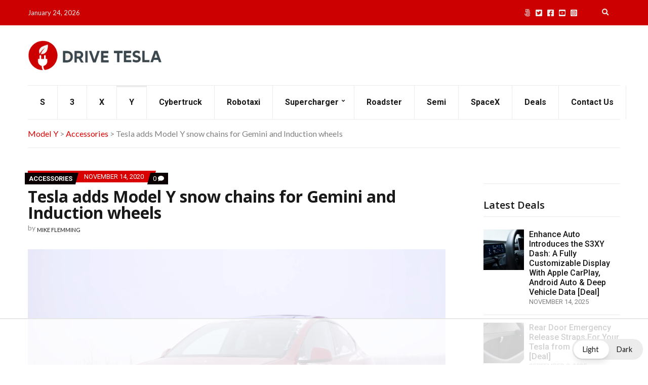

--- FILE ---
content_type: text/html
request_url: https://api.intentiq.com/profiles_engine/ProfilesEngineServlet?at=39&mi=10&dpi=936734067&pt=17&dpn=1&iiqidtype=2&iiqpcid=82a6c2d8-020c-45cd-a916-b5d13fdf86fb&iiqpciddate=1769312700028&pcid=e10b2fb5-a294-4fb8-ac87-15dbfeb30600&idtype=3&gdpr=0&japs=false&jaesc=0&jafc=0&jaensc=0&jsver=0.33&testGroup=A&source=pbjs&ABTestingConfigurationSource=group&abtg=A&vrref=https%3A%2F%2Fdriveteslacanada.ca
body_size: 55
content:
{"abPercentage":97,"adt":1,"ct":2,"isOptedOut":false,"data":{"eids":[]},"dbsaved":"false","ls":true,"cttl":86400000,"abTestUuid":"g_04e62961-1aae-4219-b2db-59cc2196494b","tc":9,"sid":-2071169537}

--- FILE ---
content_type: text/html; charset=utf-8
request_url: https://www.google.com/recaptcha/api2/aframe
body_size: 268
content:
<!DOCTYPE HTML><html><head><meta http-equiv="content-type" content="text/html; charset=UTF-8"></head><body><script nonce="6IsfOYCIHhE2klA3OAEqqQ">/** Anti-fraud and anti-abuse applications only. See google.com/recaptcha */ try{var clients={'sodar':'https://pagead2.googlesyndication.com/pagead/sodar?'};window.addEventListener("message",function(a){try{if(a.source===window.parent){var b=JSON.parse(a.data);var c=clients[b['id']];if(c){var d=document.createElement('img');d.src=c+b['params']+'&rc='+(localStorage.getItem("rc::a")?sessionStorage.getItem("rc::b"):"");window.document.body.appendChild(d);sessionStorage.setItem("rc::e",parseInt(sessionStorage.getItem("rc::e")||0)+1);localStorage.setItem("rc::h",'1769312711528');}}}catch(b){}});window.parent.postMessage("_grecaptcha_ready", "*");}catch(b){}</script></body></html>

--- FILE ---
content_type: text/plain
request_url: https://rtb.openx.net/openrtbb/prebidjs
body_size: -225
content:
{"id":"0a3d8ca8-f6e3-405e-ad94-a9d7460ef317","nbr":0}

--- FILE ---
content_type: text/plain
request_url: https://rtb.openx.net/openrtbb/prebidjs
body_size: -225
content:
{"id":"43ca03fa-5dc4-4a9b-aaed-8c2ed2f37b2c","nbr":0}

--- FILE ---
content_type: text/plain
request_url: https://rtb.openx.net/openrtbb/prebidjs
body_size: -225
content:
{"id":"a8fe71f3-8e10-418d-aa2e-22b45f5b9e82","nbr":0}

--- FILE ---
content_type: text/plain
request_url: https://rtb.openx.net/openrtbb/prebidjs
body_size: -225
content:
{"id":"de73cb11-3e43-4557-a301-461702758ec6","nbr":0}

--- FILE ---
content_type: text/plain
request_url: https://rtb.openx.net/openrtbb/prebidjs
body_size: -85
content:
{"id":"46c8420b-00c6-4a34-ad32-9b6f7db8d968","nbr":0}

--- FILE ---
content_type: text/plain
request_url: https://rtb.openx.net/openrtbb/prebidjs
body_size: -225
content:
{"id":"de9de963-ae26-4f6a-a0e6-541e2e9f56a6","nbr":0}

--- FILE ---
content_type: text/plain; charset=utf-8
request_url: https://ads.adthrive.com/http-api/cv2
body_size: 4439
content:
{"om":["0929nj63","0iyi1awv","0mzsmbxe","0sj1rko5","0sm4lr19","0v9iqcb6","0z2q3gf2","1","1028_8728253","10ua7afe","11142692","11509227","11769254","1185:1610326728","11896988","11964869","12010080","12010084","12010088","12168663","12169108","12169133","12176509","124843_10","124844_23","124848_8","124853_8","1610326625","1610326628","1610326728","17_24696323","17_24766984","17_24767217","1d03bd0f-4771-4450-89fa-2d768eb25e04","1ktgrre1","1ybd10t0","202430_200_EAAYACogrPcXlVDpv4mCpFHbtASH4.EGy-m7zq791oD26KFcrCUyBCeqWqs_","206_549410","2132:45327622","2132:45563097","2132:45868998","2132:45970495","2132:46039902","2149:12147059","2249:700758149","2249:703669956","2249:705185828","22d3333a-4fbf-4a35-bfc4-13bb210e4842","2307:1ktgrre1","2307:2syjv70y","2307:3xh2cwy9","2307:4etfwvf1","2307:4r4pgt0w","2307:5i3ultpz","2307:5s8wi8hf","2307:7cmeqmw8","2307:7fmk89yf","2307:7uqs49qv","2307:7xb3th35","2307:8orkh93v","2307:9am683nn","2307:bu0fzuks","2307:bwp1tpa5","2307:cbg18jr6","2307:cv0h9mrv","2307:cymho2zs","2307:d8xpzwgq","2307:dif1fgsg","2307:eal0nev6","2307:fpbj0p83","2307:g749lgab","2307:gn3plkq1","2307:m6rbrf6z","2307:o9vnhw4a","2307:or0on6yk","2307:pi9dvb89","2307:plth4l1a","2307:po4st59x","2307:q1lzyhtb","2307:qd3irxde","2307:qexs87kc","2307:r0u09phz","2307:r31xyfp0","2307:r5pphbep","2307:s2ahu2ae","2307:tdv4kmro","2307:u3i8n6ef","2307:u4atmpu4","2307:w15c67ad","2307:wp3sy74c","2307:ww2ziwuk","2307:x7xpgcfc","2307:xc88kxs9","2307:xoozeugk","2307:z2zvrgyz","2307:zisbjpsl","2307:zmciaqa3","23266958","2409_25495_176_CR52092921","2409_25495_176_CR52092923","2409_25495_176_CR52092956","2409_25495_176_CR52092957","2409_25495_176_CR52092958","2409_25495_176_CR52150651","2409_25495_176_CR52153848","2409_25495_176_CR52153849","2409_25495_176_CR52178316","2409_25495_176_CR52186411","242408891","24694792","25_53v6aquw","25_keclz3yy","25_utberk8n","25_zwzjgvpw","2662_200562_8172741","2676:85393219","2676:85987427","2676:86895130","2711_64_11769257","2715_9888_521167","2715_9888_522710","2760:176_CR52153849","2760:176_CR52186411","29414696","2_206_554478","2syjv70y","2tm990rf","2v4qwpp9","2v5kak5m","3018/e211244514098d435dbd204a6af2799d","308_125203_18","308_125204_13","32296843","32975686","3335_25247_700109379","3335_25247_700109391","33603859","33604490","33605623","33610851","33637455","34182009","3490:CR52092921","3490:CR52092923","3490:CR52175339","3490:CR52178316","3490:CR52212688","3646_185414_T26335189","3658_136236_x7xpgcfc","3658_1406006_T26265352","3658_146693_T26440989","3658_15038_roi78lwd","3658_15078_fqeh4hao","3658_15078_l5o549mu","3658_15106_u4atmpu4","3658_15936_5xwltxyh","3658_18008_hswgcqif","3658_203382_y96tvrmt","3658_215376_T26224673","3658_22079_mne39gsk","3658_22898_T25553689","3658_24589_9mspm15z","3658_608642_5s8wi8hf","3658_67113_8linfb0q","3658_94590_T26225265","36_46_11964869","381513943572","3LMBEkP-wis","3ac910bf-15de-4620-b4fb-e01b32267737","3llgx2fg","3np7959d","3v2n6fcp","3v5u0p3e","409_216396","409_216416","409_220171","409_226377","409_227223","409_227224","409_227230","42158833","42231835","43a7ptxe","44023623","44z2zjbq","45868998","458901553568","45v886tf","46_12168663","4714_18819_AV447CLUNRFSRGZGSZDVC2","4714_18819_QK3SE5REXVCDHKEKVQWITS","4749xx5e","47668709","481703827","485027845327","48629971","48700651","4941614","4941618","4947806","4972640","4etfwvf1","51372434","52136743","522709","53v6aquw","54779847","5504:203934","5510:cymho2zs","5510:echvksei","5510:eq675jr3","5510:quk7w53j","5510:ta6sha5k","5510:u4atmpu4","554443","554460","554462","554470","554841","557_409_220139","557_409_220141","557_409_220149","557_409_220158","557_409_220169","557_409_220171","557_409_228054","557_409_228064","557_409_228105","557_409_228113","557_409_228363","557_409_230735","558_93_eal0nev6","558_93_s4s41bit","558_93_u4atmpu4","56341213","56544593","59664236","59664270","59665059","59780461","59780474","59856354","5989_1799740_703656485","5989_1799740_703671438","5989_1799740_703675811","5i3ultpz","5iujftaz","5s2988wi8hf","5s8wi8hf","600618969","6026575677","605367465","61085224","6126589189","61900466","61916211","61916223","61916225","61916229","61932920","61932948","62187798","6226507991","6226508011","6226517233","62278708","627301267","627309156","627309159","627506494","62764941","628015148","628086965","628153053","628153173","628222860","628223277","628360579","628360582","628444259","628444349","628444433","628444439","628456307","628456310","628456379","628456382","628456403","628622163","628622166","628622169","628622172","628622175","628622178","628622241","628622244","628622247","628622250","628683371","628687043","628687157","628687460","628687463","628803013","628841673","629007394","629009180","629167998","629168001","629168010","629168565","629171196","629171202","62971378","62976224","62980383","62981075","630928655","63100589","63izgqv4","654e05d6-4380-429f-a511-98934db6eb0d","659216891404","659713728691","66298r1jy9h","680_99480_700109379","680_99480_700109389","683738007","683738706","690_99485_1610326728","694906156","697189859","697189885","697189965","697525780","697876997","699201086","6cqn9jfm","6ejtrnf9","6nj9wt54","6tj9m7jw","700109389","702397981","702759138","702858588","702913067","705115233","705115332","705116521","705116861","705117050","705127202","706320056","725271088032","725307849769","729573858470","7354_138543_85808988","74243_74_18364017","74243_74_18364062","74243_74_18364087","74243_74_18364134","74wv3qdx","7732580","794di3me","7969_149355_45327622","7cmeqmw8","7f298mk89yf","7fb5zopr","7fmk89yf","7qn8oyg4","7vplnmf7","7xb3th35","8152859","8152878","8152879","8172734","8193073","8193076","8193078","86434384","86861999","86925905","8b5u826e","8edb3geb","8linfb0q","8orkh93v","9057/0328842c8f1d017570ede5c97267f40d","91b5f051-bb83-4165-b1f6-7fac1427203f","97_8152879","97_8193078","98298xzy0ek","98xzy0ek","9krcxphu","9mspm15z","9nex8xyd","9rqgwgyb","NbIJQmcQ6AI","YlnVIl2d84o","a3ts2hcp","a44srrt7","a4nw4c6t","a566o9hb","a7wye4jw","a8beztgq","acfdbd16-63a2-4298-b541-3a632d12dcd7","af9kspoi","axw5pt53","b7p8grfa","bc5edztw","bd5xg6f6","bf298wolqbx","bu0fzuks","c25t9p0u","cbg18jr6","cr-2azmi2ttu9vd","cr-2azmi2ttuatj","cr-2azmi2ttubwe","cr-6ovjht2eu9vd","cr-a9s2xf1tubwj","cr-aaqt0j3xubwj","cr-aav1zg0qubwj","cr-aavwye0pubwj","cr-aawz3f0uubwj","cr-aawz3f1rubwj","cr-aawz3f2tubwj","cr-aawz3f4uubwj","cr-f6puwm2y27tf1","cr-q3xo02ccuatj","cv0h9mrv","cyzccp1w","de6sdyoz","dg2WmFvzosE","dif1fgsg","dsugp5th","eal0nev6","eb9vjo1r","echvksei","ekocpzhh","eq675jr3","eqbvsedt","ew8gf01n","fcn2zae1","fhvuatu6","fj298p0ceax","fjp0ceax","fleb9ndb","fq298eh4hao","fqeh4hao","fso39hpp","funmfj04","g1cx0n31","g4kw4fir","g529811rwow","g749lgab","gQTLVXipzA0","gdh74n5j","ghoftjpg","gjwam5dw","gn3plkq1","gv7spfm4","h0cw921b","hauz7f6h","hbje7ofi","hffavbt7","hfqgqvcv","hu52wf5i","hueqprai","hzqgol41","i2aglcoy","i90isgt0","i92980isgt0","iiu0wq3s","ims4654l","ipb9fyli","iqdsx7qh","ixtrvado","j39smngx","j5j8jiab","jd035jgw","jw71vu88","jx298rvgonh","k0zxl8v3","k1cxkjjc","k2xfz54q","k7j5z20s","kk5768bd","ksc9r3vq","kwj8z3gi","kx5rgl0a","l2s786m6","l4p5cwls","l5o549mu","lc298408s2k","lc408s2k","ldnbhfjl","ll77hviy","lnmgz2zg","lp37a2wq","lxlnailk","mul4id76","mznp7ktv","n3egwnq7","n8w0plts","ncfr1yiw","nrdgzdip","ntjn5z55","nv5uhf1y","o6vx6pv4","ofoon6ir","op9gtamy","oqmcfgx7","ouycdkmq","owpdp17p","oz31jrd0","pkydekxi","pl298th4l1a","plth4l1a","ppn03peq","q1kdv2e7","q9I-eRux9vU","qa298oxvuy4","qaoxvuy4","qexs87kc","qt09ii59","quk7w53j","r0u09phz","r5pphbep","riaslz7g","risjxoqk","rrlikvt1","rxj4b6nw","s2ahu2ae","s37ll62x","s4s41bit","s53dxvxi","s5fkxzb8","scpvMntwtuw","srvah9hj","t2dlmwva","t58zjs8i","t7d69r6a","ta6sha5k","ti0s3bz3","tlbbqljf","twf10en3","u4atmpu4","u56k46eo","uhebin5g","utberk8n","uykfdhoc","vdcb5d4i","ven7pu1c","vj7hzkpp","w04jlltv","w15c67ad","w5et7cv9","wfxqcwx7","wih2rdv3","wp3sy74c","wq5j4s9t","ww2ziwuk","x716iscu","xau90hsg","xdaezn6y","xg2ypd0p","xncaqh7c","xnx5isri","xoozeugk","xxf5kok0","xzhzyk69","y51tr986","yass8yy7","ygwxiaon","yi6qlg3p","yy10h45c","z2zvrgyz","zaiy3lqy","zep75yl2","ziox91q0","zisbjpsl","zj298n6yvkc","zmciaqa3","zw6jpag6","zwzjgvpw","7979132","7979135"],"pmp":[],"adomains":["123notices.com","1md.org","about.bugmd.com","acelauncher.com","adameve.com","akusoli.com","allyspin.com","askanexpertonline.com","atomapplications.com","bassbet.com","betsson.gr","biz-zone.co","bizreach.jp","braverx.com","bubbleroom.se","bugmd.com","buydrcleanspray.com","byrna.com","capitaloneshopping.com","clarifion.com","combatironapparel.com","controlcase.com","convertwithwave.com","cotosen.com","countingmypennies.com","cratedb.com","croisieurope.be","cs.money","dallasnews.com","definition.org","derila-ergo.com","dhgate.com","dhs.gov","displate.com","easyprint.app","easyrecipefinder.co","fabpop.net","familynow.club","fla-keys.com","folkaly.com","g123.jp","gameswaka.com","getbugmd.com","getconsumerchoice.com","getcubbie.com","gowavebrowser.co","gowdr.com","gransino.com","grosvenorcasinos.com","guard.io","hero-wars.com","holts.com","instantbuzz.net","itsmanual.com","jackpotcitycasino.com","justanswer.com","justanswer.es","la-date.com","lightinthebox.com","liverrenew.com","local.com","lovehoney.com","lulutox.com","lymphsystemsupport.com","manualsdirectory.org","meccabingo.com","medimops.de","mensdrivingforce.com","millioner.com","miniretornaveis.com","mobiplus.me","myiq.com","national-lottery.co.uk","naturalhealthreports.net","nbliver360.com","nikke-global.com","nordicspirit.co.uk","nuubu.com","onlinemanualspdf.co","original-play.com","outliermodel.com","paperela.com","paradisestays.site","parasiterelief.com","peta.org","photoshelter.com","plannedparenthood.org","playvod-za.com","printeasilyapp.com","printwithwave.com","profitor.com","quicklearnx.com","quickrecipehub.com","rakuten-sec.co.jp","rangeusa.com","refinancegold.com","robocat.com","royalcaribbean.com","saba.com.mx","shift.com","simple.life","spinbara.com","systeme.io","taboola.com","tackenberg.de","temu.com","tenfactorialrocks.com","theoceanac.com","topaipick.com","totaladblock.com","usconcealedcarry.com","vagisil.com","vegashero.com","vegogarden.com","veryfast.io","viewmanuals.com","viewrecipe.net","votervoice.net","vuse.com","wavebrowser.co","wavebrowserpro.com","weareplannedparenthood.org","xiaflex.com","yourchamilia.com"]}

--- FILE ---
content_type: text/plain
request_url: https://rtb.openx.net/openrtbb/prebidjs
body_size: -225
content:
{"id":"cbefbd53-d7ea-4c72-ab13-3843e1c44a88","nbr":0}

--- FILE ---
content_type: text/plain
request_url: https://rtb.openx.net/openrtbb/prebidjs
body_size: -225
content:
{"id":"48316a97-c63e-4c77-82c4-cd2fa947d162","nbr":0}

--- FILE ---
content_type: text/plain
request_url: https://rtb.openx.net/openrtbb/prebidjs
body_size: -225
content:
{"id":"42c60c9e-da63-4a51-be05-e3872c43edf7","nbr":0}

--- FILE ---
content_type: text/plain
request_url: https://rtb.openx.net/openrtbb/prebidjs
body_size: -225
content:
{"id":"d5d0fc8a-2d6d-4c68-91ff-a3aa9a896c88","nbr":0}

--- FILE ---
content_type: text/plain
request_url: https://rtb.openx.net/openrtbb/prebidjs
body_size: -225
content:
{"id":"e4ae3211-f20d-4cba-bed8-9f8595785c48","nbr":0}

--- FILE ---
content_type: text/plain
request_url: https://rtb.openx.net/openrtbb/prebidjs
body_size: -225
content:
{"id":"d7ae6a89-1145-44cc-b72c-ea89e8cc51a7","nbr":0}